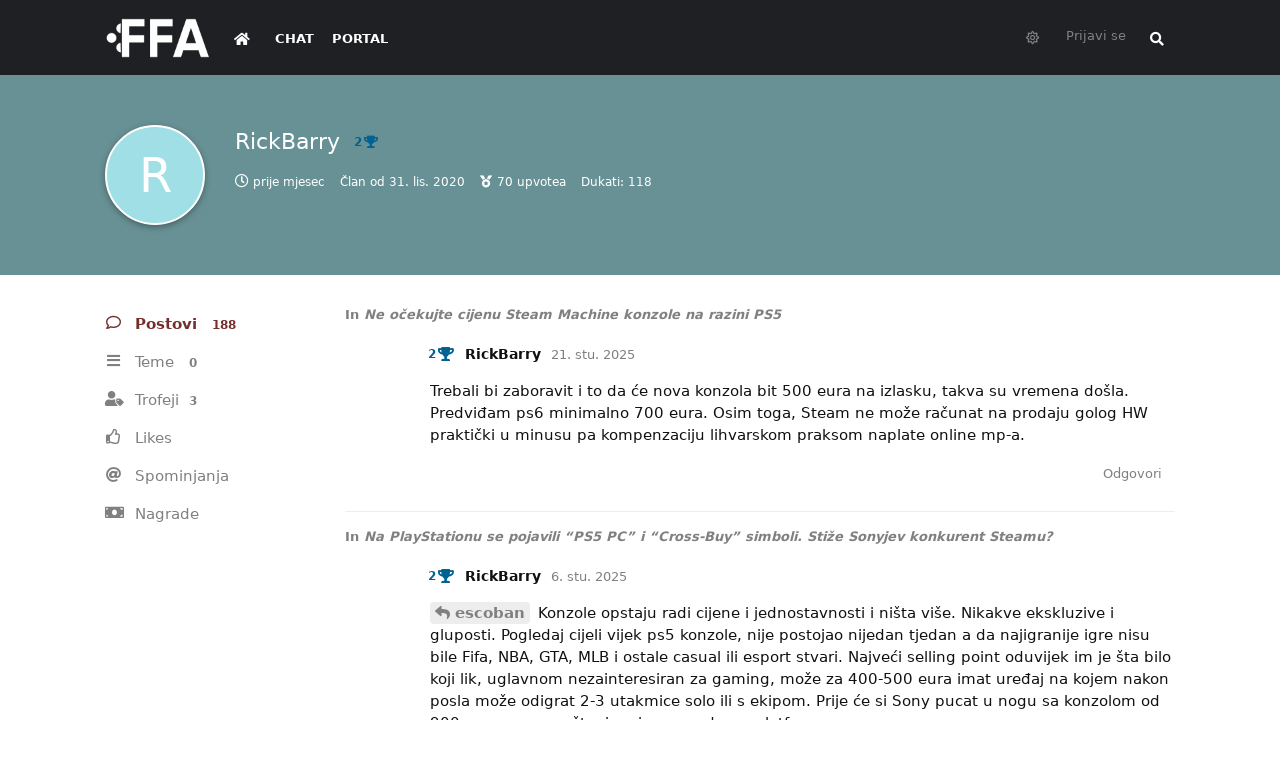

--- FILE ---
content_type: text/html; charset=utf-8
request_url: https://forum.ffa.hr/u/RickBarry
body_size: 8387
content:
<!doctype html>
<html  dir="ltr"        lang="en" >
    <head>
        <meta charset="utf-8">
        <title>RickBarry - FFA.hr Forum</title>

        <link rel="canonical" href="https://forum.ffa.hr/u/RickBarry">
<link rel="preload" href="https://forum.ffa.hr/assets/forum.js?v=9e10beed" as="script">
<link rel="preload" href="https://forum.ffa.hr/assets/forum-en.js?v=c0f7eaa5" as="script">
<link rel="preload" href="https://forum.ffa.hr/assets/fonts/fa-solid-900.woff2" as="font" type="font/woff2" crossorigin="">
<link rel="preload" href="https://forum.ffa.hr/assets/fonts/fa-regular-400.woff2" as="font" type="font/woff2" crossorigin="">
<meta name="viewport" content="width=device-width, initial-scale=1, maximum-scale=1, minimum-scale=1">
<meta name="description" content="Profile of RickBarry | 0 discussions | 188 posts">
<meta name="theme-color" content="#742f2d">
<meta name="application-name" content="FFA.hr Forum">
<meta name="robots" content="index, follow">
<meta name="twitter:card" content="summary_large_image">
<meta name="twitter:image" content="https://forum.ffa.hr/assets/site-image-2tltus8c.png">
<meta name="twitter:title" content="Profile of RickBarry">
<meta name="twitter:description" content="Profile of RickBarry | 0 discussions | 188 posts">
<meta name="twitter:url" content="https://forum.ffa.hr/u/RickBarry">
<meta name="color-scheme" content="light">
<link rel="stylesheet" media="" class="nightmode-light" href="https://forum.ffa.hr/assets/forum.css?v=02ae92c4" />
<link rel="shortcut icon" href="https://forum.ffa.hr/assets/favicon-9m2ovsla.png">
<meta property="og:site_name" content="FFA.hr Forum">
<meta property="og:type" content="profile">
<meta property="og:image" content="https://forum.ffa.hr/assets/site-image-2tltus8c.png">
<meta property="profile:username" content="RickBarry">
<meta property="og:title" content="Profile of RickBarry">
<meta property="og:description" content="Profile of RickBarry | 0 discussions | 188 posts">
<meta property="og:url" content="https://forum.ffa.hr/u/RickBarry">
<script type="application/ld+json">[{"@context":"http:\/\/schema.org","@type":"ProfilePage","publisher":{"@type":"Organization","name":"FFA.hr Forum","url":"https:\/\/forum.ffa.hr","description":"FFA forum je najaktivniji gamerski forum na ovim prostorima. Pridru\u017eite nam se!","logo":"https:\/\/forum.ffa.hr\/assets\/logo-bvgx3l1u.png"},"image":"https:\/\/forum.ffa.hr\/assets\/site-image-2tltus8c.png","name":"RickBarry","dateCreated":"2020-10-31T16:26:09+00:00","commentCount":188,"description":"Profile of RickBarry | 0 discussions | 188 posts","url":"https:\/\/forum.ffa.hr\/u\/RickBarry"},{"@context":"http:\/\/schema.org","@type":"WebSite","url":"https:\/\/forum.ffa.hr\/","potentialAction":{"@type":"SearchAction","target":"https:\/\/forum.ffa.hr\/?q={search_term_string}","query-input":"required name=search_term_string"}}]</script>
<link rel="alternate" type="application/atom+xml" title="Forum activity" href="https://forum.ffa.hr/atom" />
<link rel="alternate" type="application/atom+xml" title="Forum's new discussions" href="https://forum.ffa.hr/atom/discussions" />

        <script>
            /* fof/nightmode workaround for browsers without (prefers-color-scheme) CSS media query support */
            if (!window.matchMedia('not all and (prefers-color-scheme), (prefers-color-scheme)').matches) {
                document.querySelector('link.nightmode-light').removeAttribute('media');
            }
        </script>
        
<link rel='manifest' href='/webmanifest'>
<meta name='apple-mobile-web-app-capable' content='yes'>
<meta id='apple-style' name='apple-mobile-web-app-status-bar-style' content='default'>
<meta id='apple-title' name='apple-mobile-web-app-title' content='FFA.hr Forum'>
<link id='apple-icon-96' rel='apple-touch-icon' sizes='96x96' href='https://forum.ffa.hr/assets/pwa-icon-96x96.png'>
<link id='apple-icon-144' rel='apple-touch-icon' sizes='144x144' href='https://forum.ffa.hr/assets/pwa-icon-144x144.png'>
<link id='apple-icon-196' rel='apple-touch-icon' sizes='196x196' href='https://forum.ffa.hr/assets/pwa-icon-196x196.png'>
<link id='apple-icon-256' rel='apple-touch-icon' sizes='256x256' href='https://forum.ffa.hr/assets/pwa-icon-256x256.png'>
<link id='apple-icon-512' rel='apple-touch-icon' sizes='512x512' href='https://forum.ffa.hr/assets/pwa-icon-512x512.png'>
    </head>

    <body>
        <!-- Global site tag (gtag.js) - Google Analytics -->
<script async src="https://www.googletagmanager.com/gtag/js?id=G-3F1BMSCFTR"></script>
<script>
  window.dataLayer = window.dataLayer || [];
  function gtag(){dataLayer.push(arguments);}
  gtag('js', new Date());

  gtag('config', 'G-3F1BMSCFTR');
</script>
<!-- Global site tag (gtag.js) - Google Analytics -->
<script async src="https://www.googletagmanager.com/gtag/js?id=UA-69621508-1"></script>
<script>
  window.dataLayer = window.dataLayer || [];
  function gtag(){dataLayer.push(arguments);}
  gtag('js', new Date());

  gtag('config', 'UA-69621508-1');
</script>


<div id="app" class="App">

    <div id="app-navigation" class="App-navigation"></div>

    <div id="drawer" class="App-drawer">

        <header id="header" class="App-header">
            <div id="header-navigation" class="Header-navigation"></div>
            <div class="container">
                <div class="Header-title">
                    <a href="https://forum.ffa.hr" id="home-link">
                                                    <img src="https://forum.ffa.hr/assets/logo-bvgx3l1u.png" alt="FFA.hr Forum" class="Header-logo">
                                            </a>
                </div>
                <div id="header-primary" class="Header-primary"></div>
                <div id="header-secondary" class="Header-secondary"></div>
            </div>
        </header>

    </div>

    <main class="App-content">
        <div id="content"></div>

        <div id="flarum-loading" style="display: none">
    Loading...
</div>

<noscript>
    <div class="Alert">
        <div class="container">
            This site is best viewed in a modern browser with JavaScript enabled.
        </div>
    </div>
</noscript>

<div id="flarum-loading-error" style="display: none">
    <div class="Alert">
        <div class="container">
            Something went wrong while trying to load the full version of this site. Try hard-refreshing this page to fix the error.
        </div>
    </div>
</div>

<noscript id="flarum-content">
    
</noscript>


        <div class="App-composer">
            <div class="container">
                <div id="composer"></div>
            </div>
        </div>
    </main>

</div>




        <div id="modal"></div>
        <div id="alerts"></div>

        <script>
            document.getElementById('flarum-loading').style.display = 'block';
            var flarum = {extensions: {}};
        </script>

        <script src="https://forum.ffa.hr/assets/forum.js?v=9e10beed"></script>
<script src="https://forum.ffa.hr/assets/forum-en.js?v=c0f7eaa5"></script>

        <script id="flarum-json-payload" type="application/json">{"fof-nightmode.assets.day":"https:\/\/forum.ffa.hr\/assets\/forum.css?v=02ae92c4","fof-nightmode.assets.night":"https:\/\/forum.ffa.hr\/assets\/forum-dark.css?v=319ce6c8","resources":[{"type":"forums","id":"1","attributes":{"title":"FFA.hr Forum","description":"FFA forum je najaktivniji gamerski forum na ovim prostorima. Pridru\u017eite nam se!","showLanguageSelector":true,"baseUrl":"https:\/\/forum.ffa.hr","basePath":"","baseOrigin":"https:\/\/forum.ffa.hr","debug":false,"apiUrl":"https:\/\/forum.ffa.hr\/api","welcomeTitle":"","welcomeMessage":"","themePrimaryColor":"#742f2d","themeSecondaryColor":"#000","logoUrl":"https:\/\/forum.ffa.hr\/assets\/logo-bvgx3l1u.png","faviconUrl":"https:\/\/forum.ffa.hr\/assets\/favicon-9m2ovsla.png","headerHtml":"\u003C!-- Global site tag (gtag.js) - Google Analytics --\u003E\n\u003Cscript async src=\u0022https:\/\/www.googletagmanager.com\/gtag\/js?id=G-3F1BMSCFTR\u0022\u003E\u003C\/script\u003E\n\u003Cscript\u003E\n  window.dataLayer = window.dataLayer || [];\n  function gtag(){dataLayer.push(arguments);}\n  gtag(\u0027js\u0027, new Date());\n\n  gtag(\u0027config\u0027, \u0027G-3F1BMSCFTR\u0027);\n\u003C\/script\u003E\n\u003C!-- Global site tag (gtag.js) - Google Analytics --\u003E\n\u003Cscript async src=\u0022https:\/\/www.googletagmanager.com\/gtag\/js?id=UA-69621508-1\u0022\u003E\u003C\/script\u003E\n\u003Cscript\u003E\n  window.dataLayer = window.dataLayer || [];\n  function gtag(){dataLayer.push(arguments);}\n  gtag(\u0027js\u0027, new Date());\n\n  gtag(\u0027config\u0027, \u0027UA-69621508-1\u0027);\n\u003C\/script\u003E\n","footerHtml":"","allowSignUp":false,"defaultRoute":"\/all","canViewForum":true,"canStartDiscussion":false,"canSearchUsers":false,"canCreateAccessToken":false,"canModerateAccessTokens":false,"assetsBaseUrl":"https:\/\/forum.ffa.hr\/assets","canBypassTagCounts":false,"minPrimaryTags":"1","maxPrimaryTags":"1","minSecondaryTags":"0","maxSecondaryTags":"6","canViewFlags":false,"guidelinesUrl":"https:\/\/ffa.hr\/info\/uvjeti-koristenja\/","antoinefr-money.moneyname":"","antoinefr-money.noshowzero":"0","canStartPrivateDiscussion":false,"canStartPrivateDiscussionWithUsers":false,"canStartPrivateDiscussionWithGroups":false,"canStartPrivateDiscussionWithBlockers":false,"byobu.icon-badge":"fas fa-comment","byobu.icon-postAction":"fas fa-comment","allowPollOptionImage":false,"allowViewLeaderbaord":false,"moneyLeaderBoardIcon":"fas fa-coins","moneyLeaderBoardEntryPosition":"0","leaderboardMaxLoadCount":0,"leaderboardInitLoadCount":0,"leaderboardLoadMoreCount":0,"forumCheckinRewarMoney":10,"forumAutoCheckin":0,"forumAutoCheckinDelay":0,"forumCheckinTimeZone":0,"forumCheckinSuccessPromptType":1,"forumCheckinSuccessPromptText":"","forumCheckinSuccessPromptRewardText":"Dobio si 10 dukata. Vidimo se sutra.","allowCheckIn":false,"canGiveBadge":false,"canViewDetailedBadgeUsers":true,"editOwnUserCardBadges":false,"editUserCardBadges":false,"showBadgesOnUserCard":false,"numberOfBadgesOnUserCard":5,"therealsujitk-gifs.engine":"","therealsujitk-gifs.api_key":"fsVJS2jue08g4jSJx4ZUwm4VuCTfjbSm","therealsujitk-gifs.rating":"","stickiest.badge_icon":"fas fa-layer-group","flamoji.auto_hide":true,"flamoji.show_preview":false,"flamoji.show_search":true,"flamoji.show_variants":true,"flamoji.emoji_style":"twemoji","flamoji.emoji_data":"hr","flamoji.emoji_version":"12.1","flamoji.initial_category":"smileys","flamoji.show_category_buttons":false,"flamoji.show_recents":true,"flamoji.recents_count":50,"flamoji.specify_categories":"[\u0022smileys\u0022,\u0022animals\u0022,\u0022food\u0022,\u0022activities\u0022]","sycho-profile-cover.max_size":"1024","canMovePosts":false,"canNearataCakedayViewPage":false,"cakedayNewMembers":true,"cakedayNewMembersDays":0,"cakedayNewMembersLabel":false,"cakedayBgColor":"","cakedayTextColor":"","cakedayPageEnabled":false,"imgur-upload.client-id":"19151ec83a27379","imgur-upload.hide-markdown-image":"1","imgur-upload.embed-type":"preview-with-link","imgur-upload.allow-paste":"1","kilowhatWordpressOnly":true,"kilowhatWordpressLogin":true,"kilowhatWordpressProfileLink":"https:\/\/ffa.hr\/moj-racun\/","ianm-syndication.plugin.forum-format":"atom","ianm-syndication.plugin.forum-icons":false,"fof-user-bio.maxLength":200,"fof-socialprofile.allow_external_favicons":true,"ReactionConverts":["","",null],"fofNightMode_autoUnsupportedFallback":1,"fofNightMode.showThemeToggleOnHeaderAlways":false,"fof-nightmode.default_theme":1,"fof-merge-discussions.search_limit":4,"canViewRankingPage":false,"fof-gamification.topimage1Url":null,"fof-gamification.topimage2Url":null,"fof-gamification.topimage3Url":null,"fof-gamification-op-votes-only":false,"canSaveDrafts":false,"canScheduleDrafts":false,"drafts.enableScheduledDrafts":true,"fof-discussion-thumbnail.link_to_discussion":true,"pusherKey":"ca7d7db2cc46fb958c7f","pusherCluster":"eu","allowUsernameMentionFormat":true,"retrofitLinksInFrontend":false,"showDiscussionId":false,"moneyVotePreselection":["100"," 150"," 200"," 500"],"moneyRewardsPreselection":["100","200","300","500","1000"],"clarkwinkelmannAuthorChangeCanEditUser":false,"clarkwinkelmannAuthorChangeCanEditDate":false,"toggleRichTextEditorButton":false,"pwa-icon-96x96Url":"https:\/\/forum.ffa.hr\/assets\/pwa-icon-96x96.png","pwa-icon-144x144Url":"https:\/\/forum.ffa.hr\/assets\/pwa-icon-144x144.png","pwa-icon-196x196Url":"https:\/\/forum.ffa.hr\/assets\/pwa-icon-196x196.png","pwa-icon-256x256Url":"https:\/\/forum.ffa.hr\/assets\/pwa-icon-256x256.png","pwa-icon-512x512Url":"https:\/\/forum.ffa.hr\/assets\/pwa-icon-512x512.png","vapidPublicKey":"BEnwgID0nh3vjo50YipQ32JsVRJUTttuPYyIgxgX8Pg8GOgPbgOyny1vO_sOWRybOl2yV2RiaQMlYW1i8kdiL8M","askvortsov-discussion-templates.no_tag_template":"\n","appendTemplateOnTagChange":false},"relationships":{"groups":{"data":[{"type":"groups","id":"1"},{"type":"groups","id":"2"},{"type":"groups","id":"3"},{"type":"groups","id":"4"},{"type":"groups","id":"5"},{"type":"groups","id":"6"},{"type":"groups","id":"7"},{"type":"groups","id":"8"},{"type":"groups","id":"11"},{"type":"groups","id":"13"},{"type":"groups","id":"14"},{"type":"groups","id":"16"},{"type":"groups","id":"21"},{"type":"groups","id":"24"},{"type":"groups","id":"26"},{"type":"groups","id":"27"},{"type":"groups","id":"28"},{"type":"groups","id":"29"},{"type":"groups","id":"30"},{"type":"groups","id":"31"},{"type":"groups","id":"32"},{"type":"groups","id":"33"},{"type":"groups","id":"34"},{"type":"groups","id":"35"},{"type":"groups","id":"36"},{"type":"groups","id":"37"},{"type":"groups","id":"38"},{"type":"groups","id":"39"},{"type":"groups","id":"40"},{"type":"groups","id":"41"},{"type":"groups","id":"46"},{"type":"groups","id":"48"},{"type":"groups","id":"49"},{"type":"groups","id":"50"},{"type":"groups","id":"51"},{"type":"groups","id":"52"},{"type":"groups","id":"53"},{"type":"groups","id":"54"},{"type":"groups","id":"55"},{"type":"groups","id":"56"},{"type":"groups","id":"57"},{"type":"groups","id":"58"},{"type":"groups","id":"60"},{"type":"groups","id":"61"},{"type":"groups","id":"62"},{"type":"groups","id":"63"},{"type":"groups","id":"64"},{"type":"groups","id":"65"},{"type":"groups","id":"66"},{"type":"groups","id":"67"},{"type":"groups","id":"68"},{"type":"groups","id":"69"},{"type":"groups","id":"70"},{"type":"groups","id":"71"},{"type":"groups","id":"72"},{"type":"groups","id":"73"},{"type":"groups","id":"74"},{"type":"groups","id":"75"},{"type":"groups","id":"76"},{"type":"groups","id":"77"},{"type":"groups","id":"78"},{"type":"groups","id":"79"},{"type":"groups","id":"80"},{"type":"groups","id":"81"},{"type":"groups","id":"82"},{"type":"groups","id":"83"},{"type":"groups","id":"84"},{"type":"groups","id":"85"},{"type":"groups","id":"86"},{"type":"groups","id":"87"},{"type":"groups","id":"88"},{"type":"groups","id":"89"},{"type":"groups","id":"90"},{"type":"groups","id":"91"},{"type":"groups","id":"92"},{"type":"groups","id":"94"},{"type":"groups","id":"97"},{"type":"groups","id":"100"},{"type":"groups","id":"101"}]},"tags":{"data":[{"type":"tags","id":"7"},{"type":"tags","id":"10"},{"type":"tags","id":"13"},{"type":"tags","id":"22"},{"type":"tags","id":"24"},{"type":"tags","id":"154"},{"type":"tags","id":"169"},{"type":"tags","id":"170"},{"type":"tags","id":"91"},{"type":"tags","id":"92"},{"type":"tags","id":"135"},{"type":"tags","id":"136"}]},"reactions":{"data":[{"type":"reactions","id":"3"},{"type":"reactions","id":"4"},{"type":"reactions","id":"5"},{"type":"reactions","id":"8"},{"type":"reactions","id":"9"},{"type":"reactions","id":"10"},{"type":"reactions","id":"17"},{"type":"reactions","id":"19"},{"type":"reactions","id":"26"},{"type":"reactions","id":"28"},{"type":"reactions","id":"29"},{"type":"reactions","id":"30"},{"type":"reactions","id":"34"},{"type":"reactions","id":"35"},{"type":"reactions","id":"36"},{"type":"reactions","id":"37"},{"type":"reactions","id":"38"},{"type":"reactions","id":"39"},{"type":"reactions","id":"40"},{"type":"reactions","id":"44"},{"type":"reactions","id":"45"},{"type":"reactions","id":"48"},{"type":"reactions","id":"49"},{"type":"reactions","id":"51"}]},"links":{"data":[{"type":"links","id":"3"},{"type":"links","id":"4"},{"type":"links","id":"0"}]},"ranks":{"data":[]}}},{"type":"groups","id":"1","attributes":{"nameSingular":"Admin","namePlural":"Admins","color":"#B72A2A","icon":"fas fa-wrench","isHidden":0}},{"type":"groups","id":"2","attributes":{"nameSingular":"Guest","namePlural":"Guests","color":null,"icon":null,"isHidden":0}},{"type":"groups","id":"3","attributes":{"nameSingular":"Member","namePlural":"Members","color":null,"icon":null,"isHidden":0}},{"type":"groups","id":"4","attributes":{"nameSingular":"Global Mod","namePlural":"Global Modovi","color":"#00406e","icon":"fas fa-user-ninja","isHidden":0}},{"type":"groups","id":"5","attributes":{"nameSingular":"Portalovac","namePlural":"Portalovci","color":"#742f2d","icon":"fas fa-feather-alt","isHidden":0}},{"type":"groups","id":"6","attributes":{"nameSingular":"Library \u010dekanje","namePlural":"Librariji \u010dekanjee","color":"#c50000","icon":"","isHidden":0}},{"type":"groups","id":"7","attributes":{"nameSingular":"Library primljen","namePlural":"Library primljeni","color":"#0cc500","icon":"","isHidden":0}},{"type":"groups","id":"8","attributes":{"nameSingular":"Library MOD","namePlural":"Library MODOVI","color":"#b0b300","icon":"","isHidden":0}},{"type":"groups","id":"11","attributes":{"nameSingular":"PlayStation","namePlural":"PlayStation","color":"#003791","icon":"","isHidden":0}},{"type":"groups","id":"13","attributes":{"nameSingular":"Xbox","namePlural":"Xbox","color":"#0e7a0d","icon":"","isHidden":0}},{"type":"groups","id":"14","attributes":{"nameSingular":"Nintendo","namePlural":"Nintendo","color":"#e60012","icon":"","isHidden":0}},{"type":"groups","id":"16","attributes":{"nameSingular":"Ni\u0161ta","namePlural":"Ni\u0161ta","color":"#000","icon":"fas fa-yin-yang","isHidden":0}},{"type":"groups","id":"21","attributes":{"nameSingular":"Head Mod","namePlural":"Head Modovi","color":"#c90000","icon":"fas fa-user-ninja","isHidden":0}},{"type":"groups","id":"24","attributes":{"nameSingular":"Mod","namePlural":"Modovi","color":"#a600ff","icon":"fas fa-user-ninja","isHidden":0}},{"type":"groups","id":"26","attributes":{"nameSingular":"ICO bed\u017e","namePlural":"ICO bed\u017e","color":"","icon":"","isHidden":0}},{"type":"groups","id":"27","attributes":{"nameSingular":"Charizard bed\u017e","namePlural":"Charizard bed\u017e","color":"","icon":"","isHidden":0}},{"type":"groups","id":"28","attributes":{"nameSingular":"Yoda bed\u017e","namePlural":"Yoda bed\u017e","color":"","icon":"","isHidden":0}},{"type":"groups","id":"29","attributes":{"nameSingular":"n7 bed\u017e","namePlural":"n7","color":"","icon":"","isHidden":0}},{"type":"groups","id":"30","attributes":{"nameSingular":"Hajduk bed\u017e","namePlural":"Hajduk bed\u017e","color":"","icon":"","isHidden":0}},{"type":"groups","id":"31","attributes":{"nameSingular":"Assassins Creed","namePlural":"Assassins Creed","color":"","icon":"","isHidden":0}},{"type":"groups","id":"32","attributes":{"nameSingular":"Platinum bed\u017e","namePlural":"Platinum bed\u017e","color":"","icon":"","isHidden":0}},{"type":"groups","id":"33","attributes":{"nameSingular":"Tuhy","namePlural":"Tuhy","color":"","icon":"","isHidden":0}},{"type":"groups","id":"34","attributes":{"nameSingular":"Spartan","namePlural":"Spartan","color":"","icon":"","isHidden":0}},{"type":"groups","id":"35","attributes":{"nameSingular":"Tze","namePlural":"Tze","color":"","icon":"","isHidden":0}},{"type":"groups","id":"36","attributes":{"nameSingular":"LvL 1","namePlural":"LvL 1","color":"transparent","icon":"fas fa-trophy","isHidden":0}},{"type":"groups","id":"37","attributes":{"nameSingular":"LvL 2","namePlural":"LvL 2","color":"transparent","icon":"fas fa-trophy","isHidden":0}},{"type":"groups","id":"38","attributes":{"nameSingular":"LvL 3","namePlural":"LvL 3","color":"transparent","icon":"fas fa-trophy","isHidden":0}},{"type":"groups","id":"39","attributes":{"nameSingular":"LvL 4","namePlural":"LvL 4","color":"transparent","icon":"fas fa-trophy","isHidden":0}},{"type":"groups","id":"40","attributes":{"nameSingular":"LvL 5","namePlural":"LvL 5","color":"transparent","icon":"fas fa-trophy","isHidden":0}},{"type":"groups","id":"41","attributes":{"nameSingular":"LvL 6","namePlural":"LvL 6","color":"transparent","icon":"fas fa-trophy","isHidden":0}},{"type":"groups","id":"46","attributes":{"nameSingular":"LvL 7","namePlural":"LvL 7","color":"transparent","icon":"fas fa-trophy","isHidden":0}},{"type":"groups","id":"48","attributes":{"nameSingular":"LvL 8","namePlural":"LvL 8","color":"transparent","icon":"fas fa-trophy","isHidden":0}},{"type":"groups","id":"49","attributes":{"nameSingular":"LvL 9","namePlural":"LvL 9","color":"transparent","icon":"fas fa-trophy","isHidden":0}},{"type":"groups","id":"50","attributes":{"nameSingular":"LvL 10","namePlural":"LvL 10","color":"transparent","icon":"fas fa-trophy","isHidden":0}},{"type":"groups","id":"51","attributes":{"nameSingular":"LvL 11","namePlural":"LvL 11","color":"transparent","icon":"fas fa-trophy","isHidden":0}},{"type":"groups","id":"52","attributes":{"nameSingular":"LvL 12","namePlural":"LvL 12","color":"transparent","icon":"fas fa-trophy","isHidden":0}},{"type":"groups","id":"53","attributes":{"nameSingular":"LvL 1337","namePlural":"LvL 1337","color":"transparent","icon":"fas fa-trophy","isHidden":0}},{"type":"groups","id":"54","attributes":{"nameSingular":"LvL 13","namePlural":"LvL 13","color":"transparent","icon":"fas fa-trophy","isHidden":0}},{"type":"groups","id":"55","attributes":{"nameSingular":"LvL 14","namePlural":"LvL 14","color":"transparent","icon":"fas fa-trophy","isHidden":0}},{"type":"groups","id":"56","attributes":{"nameSingular":"Lider HNL FFA lige","namePlural":"Lider HNL FFA lige","color":"#ff0084","icon":"far fa-futbol","isHidden":0}},{"type":"groups","id":"57","attributes":{"nameSingular":"LvL 15","namePlural":"LvL 15","color":"transparent","icon":"fas fa-trophy","isHidden":0}},{"type":"groups","id":"58","attributes":{"nameSingular":"LvL 16","namePlural":"LvL 16","color":"transparent","icon":"fas fa-trophy","isHidden":0}},{"type":"groups","id":"60","attributes":{"nameSingular":"LvL 18","namePlural":"LvL 18","color":"transparent","icon":"fas fa-trophy","isHidden":0}},{"type":"groups","id":"61","attributes":{"nameSingular":"LvL 19","namePlural":"LvL 19","color":"transparent","icon":"fas fa-trophy","isHidden":0}},{"type":"groups","id":"62","attributes":{"nameSingular":"LvL 20","namePlural":"LvL 20","color":"transparent","icon":"fas fa-trophy","isHidden":0}},{"type":"groups","id":"63","attributes":{"nameSingular":"LvL 21","namePlural":"LvL 21","color":"transparent","icon":"fas fa-trophy","isHidden":0}},{"type":"groups","id":"64","attributes":{"nameSingular":"LvL 22","namePlural":"LvL 22","color":"transparent","icon":"fas fa-trophy","isHidden":0}},{"type":"groups","id":"65","attributes":{"nameSingular":"LvL 23","namePlural":"LvL 23","color":"transparent","icon":"fas fa-trophy","isHidden":0}},{"type":"groups","id":"66","attributes":{"nameSingular":"LvL 24","namePlural":"LvL 24","color":"transparent","icon":"fas fa-trophy","isHidden":0}},{"type":"groups","id":"67","attributes":{"nameSingular":"LvL 25","namePlural":"LvL 25","color":"transparent","icon":"fas fa-trophy","isHidden":0}},{"type":"groups","id":"68","attributes":{"nameSingular":"LvL 26","namePlural":"LvL 26","color":"transparent","icon":"fas fa-trophy","isHidden":0}},{"type":"groups","id":"69","attributes":{"nameSingular":"LvL 27","namePlural":"LvL 27","color":"transparent","icon":"fas fa-trophy","isHidden":0}},{"type":"groups","id":"70","attributes":{"nameSingular":"LvL 28","namePlural":"LvL 28","color":"transparent","icon":"fas fa-trophy","isHidden":0}},{"type":"groups","id":"71","attributes":{"nameSingular":"LvL 29","namePlural":"LvL 29","color":"transparent","icon":"fas fa-trophy","isHidden":0}},{"type":"groups","id":"72","attributes":{"nameSingular":"LvL 30","namePlural":"LvL 30","color":"transparent","icon":"fas fa-trophy","isHidden":0}},{"type":"groups","id":"73","attributes":{"nameSingular":"LvL 31","namePlural":"LvL 31","color":"transparent","icon":"fas fa-trophy","isHidden":0}},{"type":"groups","id":"74","attributes":{"nameSingular":"LvL 32","namePlural":"LvL 32","color":"transparent","icon":"fas fa-trophy","isHidden":0}},{"type":"groups","id":"75","attributes":{"nameSingular":"LvL 33","namePlural":"LvL 33","color":"transparent","icon":"fas fa-trophy","isHidden":0}},{"type":"groups","id":"76","attributes":{"nameSingular":"LvL 34","namePlural":"LvL 34","color":"transparent","icon":"fas fa-trophy","isHidden":0}},{"type":"groups","id":"77","attributes":{"nameSingular":"LvL 35","namePlural":"LvL 35","color":"transparent","icon":"fas fa-trophy","isHidden":0}},{"type":"groups","id":"78","attributes":{"nameSingular":"LvL 36","namePlural":"LvL 36","color":"transparent","icon":"fas fa-trophy","isHidden":0}},{"type":"groups","id":"79","attributes":{"nameSingular":"LvL 37","namePlural":"LvL 37","color":"transparent","icon":"fas fa-trophy","isHidden":0}},{"type":"groups","id":"80","attributes":{"nameSingular":"LvL 38","namePlural":"LvL 38","color":"transparent","icon":"fas fa-trophy","isHidden":0}},{"type":"groups","id":"81","attributes":{"nameSingular":"LvL 39","namePlural":"LvL 39","color":"transparent","icon":"fas fa-trophy","isHidden":0}},{"type":"groups","id":"82","attributes":{"nameSingular":"LvL 40","namePlural":"LvL 40","color":"transparent","icon":"fas fa-trophy","isHidden":0}},{"type":"groups","id":"83","attributes":{"nameSingular":"LvL 41","namePlural":"LvL 41","color":"transparent","icon":"fas fa-trophy","isHidden":0}},{"type":"groups","id":"84","attributes":{"nameSingular":"LvL 42","namePlural":"LvL 42","color":"transparent","icon":"fas fa-trophy","isHidden":0}},{"type":"groups","id":"85","attributes":{"nameSingular":"LvL 43","namePlural":"LvL 43","color":"transparent","icon":"fas fa-trophy","isHidden":0}},{"type":"groups","id":"86","attributes":{"nameSingular":"LvL 44","namePlural":"LvL 44","color":"transparent","icon":"fas fa-trophy","isHidden":0}},{"type":"groups","id":"87","attributes":{"nameSingular":"LvL 45","namePlural":"LvL 45","color":"transparent","icon":"fas fa-trophy","isHidden":0}},{"type":"groups","id":"88","attributes":{"nameSingular":"LvL 46","namePlural":"LvL 46","color":"transparent","icon":"fas fa-trophy","isHidden":0}},{"type":"groups","id":"89","attributes":{"nameSingular":"LvL 47","namePlural":"LvL 47","color":"transparent","icon":"fas fa-trophy","isHidden":0}},{"type":"groups","id":"90","attributes":{"nameSingular":"LvL 48","namePlural":"LvL 48","color":"transparent","icon":"fas fa-trophy","isHidden":0}},{"type":"groups","id":"91","attributes":{"nameSingular":"LvL 49","namePlural":"LvL 49","color":"transparent","icon":"fas fa-trophy","isHidden":0}},{"type":"groups","id":"92","attributes":{"nameSingular":"LvL 50","namePlural":"LvL 50","color":"transparent","icon":"fas fa-trophy","isHidden":0}},{"type":"groups","id":"94","attributes":{"nameSingular":"LvL 17","namePlural":"LvL 17","color":"transparent","icon":"fas fa-trophy","isHidden":0}},{"type":"groups","id":"97","attributes":{"nameSingular":"Privatno","namePlural":"Privatno","color":"#610000","icon":"fas fa-user-secret","isHidden":0}},{"type":"groups","id":"100","attributes":{"nameSingular":"LGBTQLJ","namePlural":"LGBTQLJ","color":"#ff00dd","icon":"fas fa-rainbow","isHidden":0}},{"type":"groups","id":"101","attributes":{"nameSingular":"Car (1000 uzastopnih dana na forumu)","namePlural":"Carine","color":"#D4AF37","icon":"fas fa-crown","isHidden":0}},{"type":"tags","id":"7","attributes":{"name":"Marketplace","description":"Kupi, prodaj i razmjeni","slug":"marketplace","color":"#00A4CC","backgroundUrl":null,"backgroundMode":null,"icon":"fas fa-shopping-cart","discussionCount":1036,"position":7,"defaultSort":null,"isChild":false,"isHidden":false,"lastPostedAt":"2026-01-24T09:59:36+00:00","canStartDiscussion":false,"canAddToDiscussion":false,"subscription":null,"template":""}},{"type":"tags","id":"10","attributes":{"name":"FFA Arhiva","description":"","slug":"ffa-arhiva","color":"#d81e07","backgroundUrl":null,"backgroundMode":null,"icon":"fas fa-archive","discussionCount":0,"position":9,"defaultSort":null,"isChild":false,"isHidden":false,"lastPostedAt":"2024-09-02T13:42:33+00:00","canStartDiscussion":false,"canAddToDiscussion":false,"subscription":null,"template":""}},{"type":"tags","id":"13","attributes":{"name":"Offtopic","description":"\u0160to ima, kako ste?","slug":"offtopic","color":"#5594a1","backgroundUrl":null,"backgroundMode":null,"icon":"fas fa-comments","discussionCount":223,"position":5,"defaultSort":null,"isChild":false,"isHidden":false,"lastPostedAt":"2026-01-25T00:05:41+00:00","canStartDiscussion":false,"canAddToDiscussion":false,"subscription":null,"template":""}},{"type":"tags","id":"22","attributes":{"name":"Tehnikalije: televizori, mobiteli, gadgeti...","description":"Od televizora, do mobitela i razvodnih kutija","slug":"tehnikalije-televizori-mobiteli-gadgeti","color":"#00203F","backgroundUrl":null,"backgroundMode":null,"icon":"fas fa-microchip","discussionCount":42,"position":4,"defaultSort":null,"isChild":false,"isHidden":false,"lastPostedAt":"2026-01-21T19:28:05+00:00","canStartDiscussion":false,"canAddToDiscussion":false,"subscription":null,"template":""}},{"type":"tags","id":"24","attributes":{"name":"Sport","description":"Mjesto za sportske diskusije i kladioni\u010dare","slug":"sport","color":"#97BC62","backgroundUrl":null,"backgroundMode":null,"icon":"far fa-futbol","discussionCount":89,"position":1,"defaultSort":null,"isChild":false,"isHidden":false,"lastPostedAt":"2026-01-24T12:03:20+00:00","canStartDiscussion":false,"canAddToDiscussion":false,"subscription":null,"template":""}},{"type":"tags","id":"154","attributes":{"name":"Filmovi i serije","description":"Filmovi, serije i streaming servisi","slug":"filmovi-i-serije","color":"#f5c518","backgroundUrl":null,"backgroundMode":null,"icon":"fas fa-film","discussionCount":106,"position":3,"defaultSort":null,"isChild":false,"isHidden":false,"lastPostedAt":"2026-01-24T12:08:20+00:00","canStartDiscussion":false,"canAddToDiscussion":false,"subscription":null,"template":""}},{"type":"tags","id":"169","attributes":{"name":"Ofenziva","description":"Specijalni tekstovi s Ofenziva sportskog portala","slug":"Ofenziva","color":"#ed7d31","backgroundUrl":null,"backgroundMode":null,"icon":"fas fa-running","discussionCount":5154,"position":2,"defaultSort":null,"isChild":false,"isHidden":false,"lastPostedAt":"2024-12-09T21:01:11+00:00","canStartDiscussion":false,"canAddToDiscussion":false,"subscription":null,"template":""}},{"type":"tags","id":"170","attributes":{"name":"Gaming","description":"Igre i diskusije o igrama","slug":"gaming","color":"#150f0f","backgroundUrl":null,"backgroundMode":null,"icon":"fas fa-gamepad","discussionCount":3477,"position":0,"defaultSort":null,"isChild":false,"isHidden":false,"lastPostedAt":"2026-01-24T22:47:35+00:00","canStartDiscussion":false,"canAddToDiscussion":false,"subscription":null,"template":""}},{"type":"tags","id":"91","attributes":{"name":"PC","description":"PC igre","slug":"pc","color":"#FACA04","backgroundUrl":null,"backgroundMode":null,"icon":"fas fa-laptop","discussionCount":1113,"position":null,"defaultSort":null,"isChild":false,"isHidden":false,"lastPostedAt":"2026-01-24T20:22:53+00:00","canStartDiscussion":false,"canAddToDiscussion":false,"subscription":null,"template":""}},{"type":"tags","id":"92","attributes":{"name":"Nintendo","description":"","slug":"nintendo","color":"#e60012","backgroundUrl":null,"backgroundMode":null,"icon":"fas fa-adjust","discussionCount":383,"position":null,"defaultSort":null,"isChild":false,"isHidden":false,"lastPostedAt":"2026-01-24T17:30:30+00:00","canStartDiscussion":false,"canAddToDiscussion":false,"subscription":null,"template":""}},{"type":"tags","id":"135","attributes":{"name":"PlayStation","description":"PlayStation diskusije","slug":"playstation","color":"#003791","backgroundUrl":null,"backgroundMode":null,"icon":"fab fa-playstation","discussionCount":195,"position":null,"defaultSort":null,"isChild":false,"isHidden":false,"lastPostedAt":"2026-01-24T20:22:53+00:00","canStartDiscussion":false,"canAddToDiscussion":false,"subscription":null,"template":""}},{"type":"tags","id":"136","attributes":{"name":"XBOX","description":"","slug":"xbox","color":"#0e7a0d","backgroundUrl":null,"backgroundMode":null,"icon":"fab fa-xbox","discussionCount":112,"position":null,"defaultSort":null,"isChild":false,"isHidden":false,"lastPostedAt":"2026-01-24T20:22:53+00:00","canStartDiscussion":false,"canAddToDiscussion":false,"subscription":null,"template":""}},{"type":"reactions","id":"3","attributes":{"identifier":"laughing","display":"HA-HA","type":"emoji","enabled":1}},{"type":"reactions","id":"4","attributes":{"identifier":"sad","display":":(","type":"emoji","enabled":1}},{"type":"reactions","id":"5","attributes":{"identifier":"heart","display":"LOVE","type":"emoji","enabled":1}},{"type":"reactions","id":"8","attributes":{"identifier":"man_facepalming","display":"FACEPALM","type":"emoji","enabled":1}},{"type":"reactions","id":"9","attributes":{"identifier":"handsha","display":"EVO RUKA!","type":"emoji","enabled":1}},{"type":"reactions","id":"10","attributes":{"identifier":"rocket","display":"BRRRR","type":"emoji","enabled":1}},{"type":"reactions","id":"17","attributes":{"identifier":"clap","display":"CLAP-CLAP","type":"emoji","enabled":1}},{"type":"reactions","id":"19","attributes":{"identifier":"think","display":"HMM","type":"emoji","enabled":1}},{"type":"reactions","id":"26","attributes":{"identifier":"robot","display":"KOMBINIRAM","type":"emoji","enabled":1}},{"type":"reactions","id":"28","attributes":{"identifier":"girl","display":"Aloy","type":"emoji","enabled":1}},{"type":"reactions","id":"29","attributes":{"identifier":"anch","display":"Rise, Tarnished!","type":"emoji","enabled":1}},{"type":"reactions","id":"30","attributes":{"identifier":"car","display":"GT7","type":"emoji","enabled":1}},{"type":"reactions","id":"34","attributes":{"identifier":"rabb","display":"Zeko","type":"emoji","enabled":1}},{"type":"reactions","id":"35","attributes":{"identifier":"man gesturing ok","display":"Boss","type":"emoji","enabled":1}},{"type":"reactions","id":"36","attributes":{"identifier":"hat","display":"Kapa dolje","type":"emoji","enabled":1}},{"type":"reactions","id":"37","attributes":{"identifier":"plus","display":null,"type":"emoji","enabled":1}},{"type":"reactions","id":"38","attributes":{"identifier":"explod","display":null,"type":"emoji","enabled":1}},{"type":"reactions","id":"39","attributes":{"identifier":"poop","display":null,"type":"emoji","enabled":1}},{"type":"reactions","id":"40","attributes":{"identifier":"frog ","display":null,"type":"emoji","enabled":1}},{"type":"reactions","id":"44","attributes":{"identifier":"broom","display":null,"type":"emoji","enabled":1}},{"type":"reactions","id":"45","attributes":{"identifier":"this is fine","display":null,"type":"emoji","enabled":1}},{"type":"reactions","id":"48","attributes":{"identifier":"excuseme","display":null,"type":"emoji","enabled":1}},{"type":"reactions","id":"49","attributes":{"identifier":"banana","display":null,"type":"emoji","enabled":1}},{"type":"reactions","id":"51","attributes":{"identifier":"math","display":null,"type":"emoji","enabled":1}},{"type":"links","id":"3","attributes":{"id":3,"title":"Chat","icon":null,"url":"https:\/\/discordapp.com\/invite\/8NtT9zh","position":2,"isInternal":false,"isNewtab":true,"isChild":false,"visibility":"everyone"}},{"type":"links","id":"4","attributes":{"id":4,"title":"Portal","icon":null,"url":"https:\/\/www.ffa.hr\/","position":3,"isInternal":false,"isNewtab":false,"isChild":false,"visibility":"everyone"}},{"type":"links","id":"0","attributes":{"id":0,"title":"Naslovna","icon":"fas fa-home","url":"https:\/\/forum.ffa.hr\/","position":null,"isInternal":true,"isNewtab":false,"isChild":false,"visibility":"everyone"}}],"session":{"userId":0,"csrfToken":"KflYtjC32o33Qs9xAMuLWa2mQwObGvTdqerPERq2"},"locales":{"en":"English"},"locale":"en","fof-socialprofile.test":null,"fof-gamification.iconName":null,"fof-gamification.pointsPlaceholder":null,"fof-gamification.showVotesOnDiscussionPage":"0","fof-gamification.rankAmt":"0","fof-gamification.customRankingImages":"0","fof-gamification.useAlternateLayout":"0","fof-gamification.upVotesOnly":null,"fof-gamification.iconNameAlt":null,"fof-gamification.altPostVotingUi":"0","fof-follow-tags.following_page_default":"tags","davwheat-custom-sidenav-links.link-data":"[{\u0022icon\u0022:\u0022fas fa-compact-disc\u0022,\u0022text\u0022:\u0022Igre\u0022,\u0022url\u0022:\u0022https:\/\/forum.ffa.hr\/t\/igre\u0022,\u0022internal\u0022:true},{\u0022icon\u0022:\u0022fas fa-microphone\u0022,\u0022text\u0022:\u0022Gaming diskusije\u0022,\u0022url\u0022:\u0022https:\/\/forum.ffa.hr\/t\/diskusije-gaming\u0022,\u0022internal\u0022:true},{\u0022icon\u0022:\u0022fas fa-keyboard\u0022,\u0022text\u0022:\u0022Sport diskusije\u0022,\u0022url\u0022:\u0022https:\/\/forum-ofenziva.ffa.hr\/t\/diskusije-sport\u0022,\u0022internal\u0022:true},{\u0022icon\u0022:\u0022far fa-futbol\u0022,\u0022text\u0022:\u0022Ofenziva Nogomet\u0022,\u0022url\u0022:\u0022https:\/\/forum-ofenziva.ffa.hr\/t\/https:\/\/forum-ofenziva.ffa.hr\/t\/nogomet\u0022,\u0022internal\u0022:true}]","davwheat-custom-sidenav-links.position":"below-tags-link","davwheat-custom-sidenav-links.top-spacer":"1","davwheat-custom-sidenav-links.bottom-spacer":"0","apiDocument":{"data":{"type":"users","id":"7526","attributes":{"username":"RickBarry","displayName":"RickBarry","avatarUrl":null,"slug":"RickBarry","joinTime":"2020-10-31T16:26:09+00:00","discussionCount":0,"commentCount":188,"canEdit":false,"canEditCredentials":false,"canEditGroups":false,"canDelete":false,"lastSeenAt":"2025-12-30T10:28:58+00:00","canNearataCakedayViewPage":false,"canSeeMoneyRewardHistory":true,"canSuspend":false,"money":118,"canEditMoney":false,"blocksPd":false,"cannotBeDirectMessaged":false,"canEditPolls":false,"canStartPolls":false,"canSelfEditPolls":false,"canVotePolls":false,"lastCheckinTime":null,"totalContinuousCheckIn":0,"checkInCompatibleExtensions":["fof-follow-tags"],"canCheckin":true,"canCheckinContinuous":false,"cover":null,"cover_thumbnail":null,"canSetProfileCover":false,"suspended":false,"canViewSocialProfile":false,"ignored":false,"canBeIgnored":true,"points":70,"canHaveVotingNotifications":true,"canViewWarnings":true,"canManageWarnings":false,"canDeleteWarnings":false,"visibleWarningCount":0},"relationships":{"groups":{"data":[{"type":"groups","id":"37"}]},"userBadges":{"data":[{"type":"userBadges","id":"4427"},{"type":"userBadges","id":"4787"},{"type":"userBadges","id":"8237"}]},"ranks":{"data":[]}}},"included":[{"type":"groups","id":"37","attributes":{"nameSingular":"LvL 2","namePlural":"LvL 2","color":"transparent","icon":"fas fa-trophy","isHidden":0}},{"type":"userBadges","id":"4427","attributes":{"description":null,"isPrimary":0,"assignedAt":"2022-07-18T10:08:37+00:00","inUserCard":false},"relationships":{"badge":{"data":{"type":"badges","id":"103"}}}},{"type":"userBadges","id":"4787","attributes":{"description":null,"isPrimary":0,"assignedAt":"2022-07-18T16:11:29+00:00","inUserCard":false},"relationships":{"badge":{"data":{"type":"badges","id":"1"}}}},{"type":"userBadges","id":"8237","attributes":{"description":null,"isPrimary":0,"assignedAt":"2022-10-10T10:02:18+00:00","inUserCard":false},"relationships":{"badge":{"data":{"type":"badges","id":"2"}}}},{"type":"badges","id":"103","attributes":{"name":"Welcome, sada mo\u017ee\u0161 lajkati i ostavljati reakc","icon":"fas fa-dungeon","order":0,"image":null,"description":"Dobrodo\u0161ao na FFA. Sada mo\u017ee\u0161 lajkati i ostavljati reakcije","earnedAmount":518,"isVisible":1,"backgroundColor":null,"iconColor":null,"labelColor":null,"createdAt":"2022-07-15T13:48:45+00:00"},"relationships":{"category":{"data":{"type":"badgeCategories","id":"5"}}}},{"type":"badges","id":"1","attributes":{"name":"LvL 1","icon":"fas fa-trophy","order":0,"image":null,"description":null,"earnedAmount":554,"isVisible":1,"backgroundColor":null,"iconColor":"#006193","labelColor":null,"createdAt":"2022-06-15T00:53:59+00:00"},"relationships":{"category":{"data":{"type":"badgeCategories","id":"1"}}}},{"type":"badges","id":"2","attributes":{"name":"LvL 2","icon":"fas fa-trophy","order":1,"image":null,"description":null,"earnedAmount":517,"isVisible":1,"backgroundColor":null,"iconColor":"#006193","labelColor":null,"createdAt":"2022-06-15T00:54:26+00:00"},"relationships":{"category":{"data":{"type":"badgeCategories","id":"1"}}}},{"type":"badgeCategories","id":"5","attributes":{"name":"Prigodno","description":null,"order":4,"isEnabled":true,"isTable":true,"createdAt":"2022-06-15T04:08:08+00:00"}},{"type":"badgeCategories","id":"1","attributes":{"name":"Leveli","description":null,"order":5,"isEnabled":true,"isTable":false,"createdAt":"2022-06-15T00:53:15+00:00"}}]}}</script>

        <script>
            const data = JSON.parse(document.getElementById('flarum-json-payload').textContent);
            document.getElementById('flarum-loading').style.display = 'none';

            try {
                flarum.core.app.load(data);
                flarum.core.app.bootExtensions(flarum.extensions);
                flarum.core.app.boot();
            } catch (e) {
                var error = document.getElementById('flarum-loading-error');
                error.innerHTML += document.getElementById('flarum-content').textContent;
                error.style.display = 'block';
                throw e;
            }
        </script>

        
    </body>
</html>
